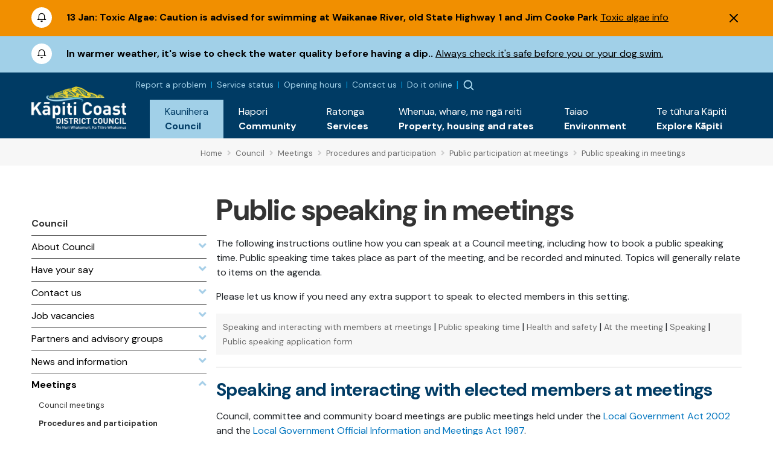

--- FILE ---
content_type: text/html; charset=utf-8
request_url: https://www.kapiticoast.govt.nz/council/meetings/procedures-and-participation/public-participation-at-meetings/public-participation-at-meetings/
body_size: 9608
content:

<!DOCTYPE html>
<html lang="en-nz">
<head>
    
<meta charset="utf-8">
<!-- Google Tag Manager -->
<script>(function(w,d,s,l,i){w[l]=w[l]||[];w[l].push({'gtm.start':
new Date().getTime(),event:'gtm.js'});var f=d.getElementsByTagName(s)[0],
j=d.createElement(s),dl=l!='dataLayer'?'&l='+l:'';j.async=true;j.src=
'https://www.googletagmanager.com/gtm.js?id='+i+dl;f.parentNode.insertBefore(j,f);
})(window,document,'script','dataLayer','GTM-WG7DS3Q');</script>
<!-- End Google Tag Manager --><meta name="viewport" content="width=device-width, initial-scale=1">
<meta name="theme-color" content="#247ac6">
<meta name="author" content="Kāpiti Coast District Council">
<meta name="description" content="The following instructions outline how you can speak at a Council meeting, including how to book a public speaking time. Public speaking time takes place as part of the meeting, and be recorded and...">
<meta name="facebook-domain-verification" content="7u4uih7d81o99sdgoif2mdcqov7i3n">
<title>Public speaking in meetings - K&#x101;piti Coast District Council</title>
<meta property="og:type" content="website">
<meta property="og:url" content="https://www.kapiticoast.govt.nz/council/meetings/procedures-and-participation/public-participation-at-meetings/public-participation-at-meetings/">
<meta property="og:description" content="The following instructions outline how you can speak at a Council meeting, including how to book a public speaking time. Public speaking time takes place as part of the meeting, and be recorded and...">
<meta property="og:locale" content="en_NZ">
<meta property="og:title" content="Public speaking in meetings - K&#x101;piti Coast District Council">
<meta property="og:image" content="https://www.kapiticoast.govt.nz/media/frxpxwff/about-the-council-kapiti-coast-district-council.png">
<meta property="twitter:card" content="summary_large_image">
<meta property="twitter:url" content="https://www.kapiticoast.govt.nz/council/meetings/procedures-and-participation/public-participation-at-meetings/public-participation-at-meetings/">
<meta property="twitter:title" content="Public speaking in meetings - K&#x101;piti Coast District Council">
<meta property="twitter:description" content="The following instructions outline how you can speak at a Council meeting, including how to book a public speaking time. Public speaking time takes place as part of the meeting, and be recorded and...">
    <meta property="twitter:image" content="https://www.kapiticoast.govt.nz/media/frxpxwff/about-the-council-kapiti-coast-district-council.png">
    <meta property="twitter:image:alt" content="Public speaking in meetings - K&#x101;piti Coast District Council">
<link rel="canonical" href="https://www.kapiticoast.govt.nz/council/meetings/procedures-and-participation/public-participation-at-meetings/public-participation-at-meetings/">
<link rel="manifest" href="/img/favicon/k/manifest.json">
<link rel="icon" href="/favicon.svg">
<link rel="apple-touch-icon" sizes="57x57" href="/img/favicon/k/apple-icon-57x57.png">
<link rel="apple-touch-icon" sizes="60x60" href="/img/favicon/k/apple-icon-60x60.png">
<link rel="apple-touch-icon" sizes="72x72" href="/img/favicon/k/apple-icon-72x72.png">
<link rel="apple-touch-icon" sizes="76x76" href="/img/favicon/k/apple-icon-76x76.png">
<link rel="apple-touch-icon" sizes="114x114" href="/img/favicon/k/apple-icon-114x114.png">
<link rel="apple-touch-icon" sizes="120x120" href="/img/favicon/k/apple-icon-120x120.png">
<link rel="apple-touch-icon" sizes="144x144" href="/img/favicon/k/apple-icon-144x144.png">
<link rel="apple-touch-icon" sizes="152x152" href="/img/favicon/k/apple-icon-152x152.png">
<link rel="apple-touch-icon" sizes="180x180" href="/img/favicon/k/apple-icon-180x180.png">
<link rel="icon" type="image/png" sizes="192x192" href="/favicon.svg">
<link rel="icon" type="image/png" sizes="32x32" href="/favicon.svg">
<link rel="icon" type="image/png" sizes="96x96" href="/favicon.svg">
<link rel="icon" type="image/png" sizes="16x16" href="/favicon.svg"> 

 
    <link rel="preconnect" href="https://fonts.googleapis.com">
<link rel="preconnect" href="https://fonts.gstatic.com" crossorigin>
<link rel="preload" href="https://code.jquery.com/ui/1.13.0/themes/smoothness/jquery-ui.css" as="style" onload="this.onload=null;this.rel='stylesheet'">
<noscript><link href="https://code.jquery.com/ui/1.13.0/themes/smoothness/jquery-ui.css" media="screen" rel="stylesheet"></noscript>
<link rel="preload" href="https://cdn.jsdelivr.net/npm/bootstrap@5.3.2/dist/css/bootstrap.min.css" as="style" onload="this.onload=null;this.rel='stylesheet'">
<noscript><link href="https://cdn.jsdelivr.net/npm/bootstrap@5.3.2/dist/css/bootstrap.min.css" media="screen" rel="stylesheet" integrity="sha384-T3c6CoIi6uLrA9TneNEoa7RxnatzjcDSCmG1MXxSR1GAsXEV/Dwwykc2MPK8M2HN" crossorigin="anonymous"></noscript>
<link rel="preload" href="https://cdn.jsdelivr.net/npm/swiper@11/swiper-bundle.min.css" as="style" onload="this.onload=null;this.rel='stylesheet'" >
<noscript><link href="https://cdn.jsdelivr.net/npm/swiper@11/swiper-bundle.min.css" media="screen" rel="stylesheet" integrity="sha384-T3c6CoIi6uLrA9TneNEoa7RxnatzjcDSCmG1MXxSR1GAsXEV/Dwwykc2MPK8M2HN" crossorigin="anonymous"></noscript>

    <link rel="preload" href="/bundles/maincssbundlev1.css?v=l4kFjWxdGzCPVSN81FMrdAKv4gM" as="style" onload="this.onload=null;this.rel='stylesheet'" />
    <noscript><link href="/bundles/maincssbundlev1.css?v=l4kFjWxdGzCPVSN81FMrdAKv4gM" media="screen" rel="stylesheet" /></noscript>
 
</head>
<body class="standardpage">
    <header>	
        <!-- Google Tag Manager (noscript) -->
<noscript><iframe src="https://www.googletagmanager.com/ns.html?id=GTM-WG7DS3Q"
height="0" width="0" style="display:none;visibility:hidden"></iframe></noscript>
<!-- End Google Tag Manager (noscript) --><div class="access">
    <div class="container">
        <div>
            <a class="btn" href="#main" rel="noreferrer noopener nofollow">
                <span>Skip to main content</span>
            </a>
            <a class="btn" href="#main-nav-contents" rel="noreferrer noopener nofollow">
                <span>Skip to main navigation</span>
            </a>
        </div>
    </div>
</div>




    <div id="alerts-container" class="collapse show" data-hash="ED4CAFCF">
            <div class="alertitem  warning">
                <div class="container">
                    <div class="row">
                        <div class="col-auto">
                            <img src="/img/emergency-icon.svg" alt="alert" height="34" width="34">
                        </div>
                        <div class="col">
                            <div class="alert-content">
                                    <span class="alert-date">13 Jan:</span>
                                <span class="alert-title">Toxic Algae: Caution is advised for swimming at Waikanae River, old State Highway 1 and Jim Cooke Park</span>
                                    <span class="alert-link"><a href="/environment/environmental-concerns/recreational-water-quality/">Toxic algae info</a></span>
                            </div>
                        </div>
                            <div class="col-auto">
                                <button class="alert-close" type="button" data-bs-toggle="collapse" data-bs-target="#alerts-container" aria-expanded="false" aria-controls="alerts-container"><img src="/img/x.svg" alt="Dismiss Alert" height="14" width="14"></button>
                            </div>
                    </div>
                </div>
            </div>
            <div class="alertitem  info">
                <div class="container">
                    <div class="row">
                        <div class="col-auto">
                            <img src="/img/emergency-icon.svg" alt="alert" height="34" width="34">
                        </div>
                        <div class="col">
                            <div class="alert-content">
                                <span class="alert-title">In warmer weather, it&#x27;s wise to check the water quality before having a dip..</span>
                                    <span class="alert-link"><a href="https://www.kapiticoast.govt.nz/environment/environmental-concerns/recreational-water-quality/#latest-results">Always check it&#39;s safe before you or your dog swim.</a></span>
                            </div>
                        </div>
                    </div>
                </div>
            </div>
    </div>


<div class="nav-container">
        <nav class="navbar navbar-expand-xl">
        <div class="container">
            <div class="brand-wrapper flex-grow-1 flex-xl-grow-0">
                    <a class="navbar-brand logo mlogo" href="/">
                        <img width="157" height="71" src="/media/wshix23u/kapiti-coast-logo-text-white-2x.png" alt="K&#x101;piti Coast District Council">
                    </a>
            </div>
            <div class="nav-buttons d-flex d-xl-none">
                    <button class="showalerts" type="button" style="display:none;" ><img src="/img/emergency-icon-closed.svg" alt="Show Alerts" height="22" width="22"></button>

                    <button class="nav-button nav-search-button" type="button" data-bs-toggle="collapse" data-bs-target="#search-dropdown" aria-expanded="false"><img src="/img/searchmain.svg" alt="Search" title="Search" height="20" width="20"></button>
                    <div class="main-nav">
        <div class="btn-toggle  nav-button">
            <button type="button" class="navbar-toggle" data-bs-target="#nav-links" aria-label="Menu Button" aria-expanded="false">
                <span class="navbar-toggler-icon"><img height="20" width="20" src="/img/burger-menu.svg" alt="open menu"></span>
                <span class="navbar-close" style="display:none;"><img height="20" width="20" src="/img/x-circle.svg" alt="close menu"></span>
            </button>
        </div>
        <div class="nav-wrap">
            <div class="container">
                <div class="nav-inner">
                    <nav id="nav-links" class="nav-links navigation allowhover" data-selected="147308" data-top="1073">
                        <ul>
                            <li class="top test ">
                                <a href="/"><span class="text">Home</span></a>
                            </li>

                        </ul>
                    </nav>
                </div>

            </div>
        </div>
    </div>

            </div>

            <div class="collapse navbar-collapse flex-grow-1 flex-column" id="nav-collapse">
                <div class="topnav">
                    <div class="toplinks">
        <div class="toplinks-links">
<a href="/report-a-problem/">Report a problem</a><a href="/council/services-and-requests/service-status/">Service status</a><a href="/council/contact-us/service-centres/">Opening hours</a><a href="/council/contact-us/contact-council/">Contact us</a><a href="/do-it-online/">Do it online</a>        </div>
</div>


                        <button class="showalerts" type="button" style="display:none;" ><img src="/img/emergency-icon-closed.svg" alt="Show Alerts" height="22" width="22"></button>

                    <button class="nav-button nav-search-button" type="button" data-bs-toggle="collapse" data-bs-target="#search-dropdown" aria-expanded="false"><img src="/img/searchmain.svg" alt="Search" title="Search"></button>
                </div>
                <ul id="main-nav-contents" class="navbar-nav d-flex justify-content-end w-100">
                        <li class="nav-item">
                            <a class="nav-link collapsed expanded" href="/council/" role="button" data-bs-toggle="collapse" data-bs-target="#dropdown-161393" aria-expanded="false">
                                <div class="link-text maori"><span lang="mi">Kaunihera</span></div>
                                <div class="link-text">Council</div>
                            </a>
                            <div id="dropdown-161393"
                                 data-selected="147308"
                                 data-pageid="161393"
                                 data-tip='{"id":148045,"url":"/council/job-vacancies/all-vacancies/","title":"All vacancies","description":"Discover your next career move with us. Explore our current...","imageUrl":"/media/o4tjtwzr/services-kapiti-coast-district-council.png"}'
                                 data-bip='{"id":161435,"url":"/council/contact-us/","title":"Contact us","description":"How to get in touch with us, follow our social channels,...","imageUrl":"/img/default.jpg"}'
                                 class="collapse nav-items-container megamenu" data-parent="#main-nav-contents">

                                
                            </div>
                        </li>
                        <li class="nav-item">
                            <a class="nav-link collapsed" href="/community/" role="button" data-bs-toggle="collapse" data-bs-target="#dropdown-161394" aria-expanded="false">
                                <div class="link-text maori"><span lang="mi">Hapori</span></div>
                                <div class="link-text">Community</div>
                            </a>
                            <div id="dropdown-161394"
                                 data-selected="147308"
                                 data-pageid="161394"
                                 data-tip='null'
                                 data-bip='{"id":160501,"url":"/community/cdem/get-prepared/","title":"Get prepared","description":"There\u0027s some things you, your wh\u0101nau and neighbours can do...","imageUrl":"/media/wrkhg04t/get-prepared.png"}'
                                 class="collapse nav-items-container megamenu" data-parent="#main-nav-contents">

                                
                            </div>
                        </li>
                        <li class="nav-item">
                            <a class="nav-link collapsed" href="/services/" role="button" data-bs-toggle="collapse" data-bs-target="#dropdown-161395" aria-expanded="false">
                                <div class="link-text maori"><span lang="mi">Ratonga</span></div>
                                <div class="link-text">Services</div>
                            </a>
                            <div id="dropdown-161395"
                                 data-selected="147308"
                                 data-pageid="161395"
                                 data-tip='{"id":148861,"url":"/services/dog-and-animal-control/dogs/register-your-dog/","title":"Dog registration","description":"Every dog must be registered before it is three months of...","imageUrl":"/media/nlzhocdr/mollywtag2.jpg?format=webp"}'
                                 data-bip='{"id":149010,"url":"/services/rubbish-and-recycling/","title":"Reusing, recycling, and waste","description":"The more you refuse, reduce, reuse, and recycle, the better...","imageUrl":"/media/heljlge1/sized-banner-maclean-park-bins_upgraded-to-colour-sort-10.jpg?format=webp"}'
                                 class="collapse nav-items-container megamenu" data-parent="#main-nav-contents">

                                
                            </div>
                        </li>
                        <li class="nav-item">
                            <a class="nav-link collapsed" href="/propertyhousingandrates/" role="button" data-bs-toggle="collapse" data-bs-target="#dropdown-161396" aria-expanded="false">
                                <div class="link-text maori"><span lang="mi">Whenua, whare, me ng&#x101; reiti</span></div>
                                <div class="link-text">Property, housing and rates</div>
                            </a>
                            <div id="dropdown-161396"
                                 data-selected="147308"
                                 data-pageid="161396"
                                 data-tip='{"id":161490,"url":"/propertyhousingandrates/property-information/my-property/","title":"My property","description":"Find information about LIMs, building files, and earthquake...","imageUrl":"/media/00mj5qjv/our-population-and-demographics-kapiti-coast-district-council.png"}'
                                 data-bip='{"id":161498,"url":"/propertyhousingandrates/how-to-building-and-resource-consents/apply-for/","title":"Apply for...","description":"When you\u0027re wanting to apply for a consent, certificate, or...","imageUrl":"/media/4zxa5vs1/building-warrant-of-fitness-kapiti-coast-district-council.png"}'
                                 class="collapse nav-items-container megamenu" data-parent="#main-nav-contents">

                                
                            </div>
                        </li>
                        <li class="nav-item">
                            <a class="nav-link collapsed" href="/environment/" role="button" data-bs-toggle="collapse" data-bs-target="#dropdown-161397" aria-expanded="false">
                                <div class="link-text maori"><span lang="mi">Taiao</span></div>
                                <div class="link-text">Environment</div>
                            </a>
                            <div id="dropdown-161397"
                                 data-selected="147308"
                                 data-pageid="161397"
                                 data-tip='{"id":169796,"url":"/environment/flood-hazard-management/","title":"Flood hazard management","description":"Flooding is a natural part of our environment, but as...","imageUrl":"/media/e30c5u21/type-of-flooding.png"}'
                                 data-bip='{"id":176704,"url":"/council/forms-documents/council-strategies-and-plans/draft-strategies-and-policies/environment-strategy/","title":"Environment Strategy","description":"We\u2019re developing an Environment Strategy to support K\u0101piti...","imageUrl":"/media/susmjcb4/public-excluded-session-decisions-kapiti-coast-district-council.png"}'
                                 class="collapse nav-items-container megamenu" data-parent="#main-nav-contents">

                                
                            </div>
                        </li>
                        <li class="nav-item">
                            <a class="nav-link collapsed" href="/explore-kapiti/" role="button" data-bs-toggle="collapse" data-bs-target="#dropdown-161398" aria-expanded="false">
                                <div class="link-text maori"><span lang="mi">Te t&#x16B;hura K&#x101;piti</span></div>
                                <div class="link-text">Explore K&#x101;piti</div>
                            </a>
                            <div id="dropdown-161398"
                                 data-selected="147308"
                                 data-pageid="161398"
                                 data-tip='{"id":161577,"url":"/explore-kapiti/libraries/","title":"Libraries","description":"","imageUrl":"/media/jygdmb3q/libraries-kapiti-coast-district-council.png"}'
                                 data-bip='{"id":166757,"url":"/explore-kapiti/aquatics/","title":"Aquatics","description":"","imageUrl":"/media/0z4h5gj4/coastlands-aquatic-centre-main-pool.jpeg?format=webp"}'
                                 class="collapse nav-items-container megamenu" data-parent="#main-nav-contents">

                                
                            </div>
                        </li>
                </ul>
            </div>
        </div>
    </nav>

        <div class="searchform-container form-inline nav-buttons">
        <div id="search-dropdown" class="collapse">
            <div>
                <div class="container">
                    <form action="/search/" method="get">
                        <label for="search-input" class="invisible">Search</label>
                        <input id="search-input" type="text" class="form-control" name="q" placeholder="Search">
                        <a title="Close" href="#" role="button" class="close-btn" data-bs-toggle="collapse" data-bs-target="#search-dropdown" aria-expanded="false"><img src="/img/times-circle-regular.svg" height="24" width="24" alt="search"><span class="visually-hidden">Close</span></a>
                    </form>
                    <div class="pt-2">Hit enter to search or ESC to close</div>
                </div>
            </div>
        </div>
    </div>

</div>


    </header>
    <main>
        	<div class="breadcrumb-container">
		<div class="container-fluid">
			<div class="row">
				<div class="col-lg-3"></div>
				<div class="col">
					        <div class="breadcrumb-wrapper">
<span class="breadcrumb-link-wrapper"><a href="/" class="breadcrumb-link"><span>Home</span></a><span class="breadcrumb-separator"><i class="fas fa-angle-right"></i></span></span>
<span class="breadcrumb-link-wrapper"><a href="/council/" class="breadcrumb-link"><span>Council</span></a><span class="breadcrumb-separator"><i class="fas fa-angle-right"></i></span></span>
<span class="breadcrumb-link-wrapper"><a href="/council/meetings/" class="breadcrumb-link"><span>Meetings</span></a><span class="breadcrumb-separator"><i class="fas fa-angle-right"></i></span></span>
<span class="breadcrumb-link-wrapper"><a href="/council/meetings/procedures-and-participation/" class="breadcrumb-link"><span>Procedures and participation</span></a><span class="breadcrumb-separator"><i class="fas fa-angle-right"></i></span></span>
<span class="breadcrumb-link-wrapper"><a href="/council/meetings/procedures-and-participation/public-participation-at-meetings/" class="breadcrumb-link"><span>Public participation at meetings</span></a><span class="breadcrumb-separator"><i class="fas fa-angle-right"></i></span></span>
<span class="breadcrumb-link active"><span>Public speaking in meetings</span></span>
        </div>

				</div>
			</div>
		</div>
	</div>



<div class="main-content hasleft" id="main">

		<div class="leftcontent oldcol-lg-2 print-none">
			        <nav class="ln ln-plain">
            <a href="/council/"><div class="ln-title">Council</div></a>
            <ul class="ln-level-0">
                    <li>
                        <a href="/council/about-council/" class="ln-item-title"><span>About Council</span><span class="ln-icon"><i class="fas fa-angle-down"></i></span></a>
                    </li>
                    <li>
                        <a href="/council/have-your-say/" class="ln-item-title"><span>Have your say</span><span class="ln-icon"><i class="fas fa-angle-down"></i></span></a>
                    </li>
                    <li>
                        <a href="/council/contact-us/" class="ln-item-title"><span>Contact us</span><span class="ln-icon"><i class="fas fa-angle-down"></i></span></a>
                    </li>
                    <li>
                        <a href="/council/job-vacancies/" class="ln-item-title"><span>Job vacancies</span><span class="ln-icon"><i class="fas fa-angle-down"></i></span></a>
                    </li>
                    <li>
                        <a href="/council/partners/" class="ln-item-title"><span>Partners and advisory groups</span><span class="ln-icon"><i class="fas fa-angle-down"></i></span></a>
                    </li>
                    <li>
                        <a href="/council/news-and-information/" class="ln-item-title"><span>News and information</span><span class="ln-icon"><i class="fas fa-angle-down"></i></span></a>
                    </li>
                    <li>
                        <a href="/council/meetings/" class="ln-item-title ln-selected"><span>Meetings</span><span class="ln-icon"><i class="fas fa-angle-up"></i></span></a>
            <ul class="ln-level-1">
                    <li>
                        <a href="/council/meetings/council-meetings/" class="ln-item-title"><span>Council meetings</span></a>
                    </li>
                    <li>
                        <a href="/council/meetings/procedures-and-participation/" class="ln-item-title ln-selected"><span>Procedures and participation</span></a>
            <ul class="ln-level-2">
                    <li>
                        <a href="/council/meetings/procedures-and-participation/meeting-process/" class="ln-item-title"><span>Meeting process</span></a>
                    </li>
                    <li>
                        <a href="/council/meetings/procedures-and-participation/public-participation-at-meetings/" class="ln-item-title ln-selected"><span>Public participation at meetings</span></a>
            <ul class="ln-level-3">
                    <li>
                        <a href="/council/meetings/procedures-and-participation/public-participation-at-meetings/public-participation-at-meetings/" class="ln-item-title ln-selected ln-current"><span>Public speaking in meetings</span></a>
                    </li>
                    <li>
                        <a href="/council/meetings/procedures-and-participation/public-participation-at-meetings/public-forums-before-meetings/" class="ln-item-title"><span>Public forums before meetings</span></a>
                    </li>
                    <li>
                        <a href="/council/meetings/procedures-and-participation/public-participation-at-meetings/accessibility-at-our-meetings/" class="ln-item-title"><span>Accessibility at our meetings</span></a>
                    </li>
            </ul>
                    </li>
                    <li>
                        <a href="/council/meetings/procedures-and-participation/presentations-to-council/" class="ln-item-title"><span>Presentations to Council</span></a>
                    </li>
                    <li>
                        <a href="/council/meetings/procedures-and-participation/public-excluded-session-decisions-2022-25/" class="ln-item-title"><span>Public excluded session decisions 2022&#x2013;25</span></a>
                    </li>
            </ul>
                    </li>
                    <li>
                        <a href="/council/meetings/district-licensing-committee/" class="ln-item-title"><span>District Licensing Committee</span></a>
                    </li>
                    <li>
                        <a href="/council/meetings/appeals-hearing-committee/" class="ln-item-title"><span>Appeals Hearing Committee</span></a>
                    </li>
            </ul>
                    </li>
                    <li>
                        <a href="/council/forms-documents/" class="ln-item-title"><span>Plans and reports</span><span class="ln-icon"><i class="fas fa-angle-down"></i></span></a>
                    </li>
                    <li>
                        <a href="/council/services-and-requests/" class="ln-item-title"><span>Services and Requests</span><span class="ln-icon"><i class="fas fa-angle-down"></i></span></a>
                    </li>
                    <li>
                        <a href="/council/projects/" class="ln-item-title"><span>Projects</span><span class="ln-icon"><i class="fas fa-angle-down"></i></span></a>
                    </li>
            </ul>
        </nav>



		</div>

			<div>
			<div class="area-container">
				<div class="page-heading">
					<h1>Public speaking in meetings</h1>
				</div>
			</div>
<div class="grid" data-grid-columns="12;">
    
<div class="grid__layout-container">
        <div class="grid__item__container">
            <div class="grid__layout-item"
                 data-col-span="12"
                 data-row-span="1">

    <div style="--areas-column-gap:20px;background-color: transparent;" class="section">
        
<div class="area-container "
     style="--area-grid-columns: 12;">
            <div class="grid__area " style=""
                 data-cols="12"
                 data-rows="1"
                 data-alias="main">
                
<div class="grid__layout-container">
        <div class="grid__item__container">
            <div class="grid__layout-item"
                 data-col-span="12"
                 data-row-span="1">


<div  class="rte" >
<p>The following instructions outline how you can speak at a Council meeting, including how to book a public speaking time. Public speaking time takes place as part of the meeting, and be recorded and minuted. Topics will generally relate to items on the agenda.</p>
<p>Please let us know if you need any extra support to speak to elected members in this setting.</p>
<div class="type-section"><a href="#EMsAtMeetings" title="Speaking and interacting with members at meetings" data-anchor="#EMsAtMeetings">Speaking and interacting with members at meetings</a> | <a href="#publicspeaking" data-anchor="#publicspeaking">Public speaking time</a>&nbsp;|&nbsp;<a href="#healthandsafety">Health and safety </a>| <a href="#atthemeeting">At the meeting</a> | <a href="#speaking" title="Speaking" data-anchor="#speaking">Speaking</a> | <a title="Public forum application form" href="/council/meetings/procedures-and-participation/public-participation-at-meetings/public-participation-at-meetings/#Form" data-anchor="#Form">Public speaking application form</a>&nbsp;</div>
<hr>
<h2><strong><a id="EMsAtMeetings"></a>Speaking and interacting with elected members at meetings</strong></h2>
<p>Council, committee and community board meetings are public meetings held under the <a href="https://www.legislation.govt.nz/act/public/2002/0084/latest/DLM170873.html" title="Local Government Act 2002 – legislation.govt.nz">Local Government Act 2002</a> and the&nbsp;<a href="https://legislation.govt.nz/act/public/1987/0174/latest/DLM122242.html" title="Local Government Official Information and Meetings Act 1987 – legislation.govt.nz">Local Government Official Information and Meetings Act 1987</a>.</p>
<p>The Mayor, or Chair of the committee or community board, makes sure the meetings run smoothly. These Acts require Council and community boards to follow a set of rules called Standing Orders. These must follow the law, and cover:</p>
<ul>
<li>how the public take part in and speak at meetings&nbsp;</li>
<li>how meetings are advertised&nbsp;</li>
<li>who can attend and how many Council or committee members need to attend for the meeting to take place&nbsp;</li>
<li>how Council committees and community boards make decisions and discuss items on the agenda.</li>
</ul>
<p>Council, committee and community board meetings are not ‘public meetings’ where members of the community and elected members can freely talk and discuss topics. They are meetings of Council, committees and community boards held in public so the community is able watch and, at a certain point, speak to elected members about issues on the meeting agenda.</p>
<p>If you want to speak to elected members about an issue on the agenda, let the Council staff at the meeting know. There is time at the start of each meeting for public speaking, and people usually get 3–5 minutes to share their thoughts. After this time, according to the Standing Order rules, the public can’t participate in the discussion. If you want to comment on the discussion, you can do so after the meeting by talking to an elected member directly.</p>
<p>If you want to talk about an issue not on the agenda, the Mayor or Chair may let you briefly, or suggest another way for you to present the issue to elected members.</p>
<hr>
<h2><strong><a id="publicspeaking"></a>Public speaking time</strong></h2>
<p style="font-weight: 400;">At the beginning of Council and committee meetings there's time where you may address the Mayor and councillors about matters generally relating to the items on the agenda. Find out about <a href="/council/meetings/procedures-and-participation/public-participation-at-meetings/public-forums-before-meetings/" title="Public forums before meetings">public forums</a> for speaking with elected members on items not on the agenda.</p>
<p style="font-weight: 400;">You'll usually have a maximum of 3 minutes of speaking time. The Chair may restrict the time eg to 2 minutes where there are more than six speakers for public speaking time.</p>
<p style="font-weight: 400;">Speakers must book<span>&nbsp;</span>by <a href="/cdn-cgi/l/email-protection#25424a5340574b444b4640654e44554c514c464a4456510b424a53510b4b5f" title="Email the Governance team">emailing the Governance team</a><span>&nbsp;</span>by 12 midday the day before the meeting. You'll need to provide:</p>
<ul style="font-weight: 400;">
<li>your name</li>
<li>whether you're representing an organisation</li>
<li>which agenda item, if any, you wish to speak on</li>
<li>whether you're speaking to a written submission</li>
<li>any written material supporting your position that you wish to share with councillors</li>
<li>notice in advance if you intend to use a power point presentation</li>
</ul>
<p>You can read copies of agendas and reports online at least two days before the meeting.</p>
<p style="font-weight: 400;">The Governance team will advise you of your allocated speaking slot by 5pm the day before the meeting. We'll also confirm how long you have to speak.&nbsp;<a title="Public participation at meetings and forums" href="/council/meetings/procedures-and-participation/public-participation-at-meetings/public-participation-at-meetings/"></a></p>
<hr>
<h2><a id="healthandsafety"></a>Health and safety</h2>
<p><span>For the health and safety of all attendees in the meeting, you must let the Governance team know before the day of the meeting, and seek any required approval, if you intend providing material samples or evidential material (other than paper form). Council reserves the right to decline the individual's request if it believes there is potential to endanger the health and safety of others.</span><a title="Public participation at meetings and forums" href="/council/meetings/procedures-and-participation/public-participation-at-meetings/public-participation-at-meetings/"></a></p>
<hr>
<h2><a id="atthemeeting"></a>At the meeting<b>&nbsp;</b></h2>
<p style="font-weight: 400;">Council meetings are quite formal, so please understand and follow these basic rules:</p>
<ul style="font-weight: 400;">
<li>At the end of your oral submission, you may be asked questions by elected members.</li>
<li>It's important not to interrupt councillors when they're speaking, and not to speak until requested by the Chair.&nbsp;</li>
</ul>
<hr>
<h2><a id="speaking"></a>Speaking</h2>
<p style="font-weight: 400;">The Chair will also advise you how long you have to speak. You'll be timed, so please be careful to use your minutes wisely. The Chair may terminate your statement if it's disrespectful or offensive.</p>
<p style="font-weight: 400;">Rules generally pertaining to Public Speaking Time are under Section 15 of Standing Orders, which were adopted by Council on 24 November 2022.&nbsp;<a title="Public participation at meetings and forums" href="/council/meetings/procedures-and-participation/public-participation-at-meetings/public-participation-at-meetings/"></a></p>
<hr>
<h2><a id="Form"></a>Public speaking application form</h2></div>            </div>
        </div>
        <div class="grid__item__container">
            <div class="grid__layout-item"
                 data-col-span="12"
                 data-row-span="1">

<div class="embeds">
<script data-cfasync="false" src="/cdn-cgi/scripts/5c5dd728/cloudflare-static/email-decode.min.js"></script><script  src="https://form.jotform.com/jsform/241651103694049"></script></div>            </div>
        </div>
        <div class="grid__item__container">
            <div class="grid__layout-item"
                 data-col-span="12"
                 data-row-span="1">


<div  class="rte" >
</div>            </div>
        </div>
</div>

            </div>
</div>
    </div>

            </div>
        </div>
</div>

</div>
			</div>



</div>
	<div class="pdate">Updated 15 December 2025</div>


    </main>
    <footer>
         
<div class="f-links">
    <div class="container">
        <div class="row">
            <div class="d-none d-md-block col-md-6 col-lg-3">
                <h3 class="fh-green">Hot topics</h3>
            <ul class="list-unstyled">
                    <li><a class="f-link" href="/council/have-your-say/">Have your say</a></li>
                    <li><a class="f-link" href="/services/grants-and-funding/">Grants and funding</a></li>
                    <li><a class="f-link" href="/council/meetings/procedures-and-participation/public-participation-at-meetings/public-forums-before-meetings/">Public forums before meetings</a></li>
                    <li><a class="f-link" href="/services/rubbish-and-recycling/kerbside-services/">Recycling and rubbish</a></li>
                    <li><a class="f-link" href="/services/waters/water-supply/water-use/">Daily water consumption and sources</a></li>
                    <li><a class="f-link" href="/environment/environmental-concerns/recreational-water-quality/">Recreational water quality</a></li>
            </ul>
            </div>
            <div class="d-none d-md-block col-md-6 col-lg-3">
                <h3 class="fh-blue">Quick links</h3>
            <ul class="list-unstyled">
                    <li><a class="f-link" href="/council/services-and-requests/information-requests/">Official Information Requests</a></li>
                    <li><a class="f-link" href="/services/business-licences-and-permits/hospitality-licensing/alcohol-licences/">Alcohol licences</a></li>
                    <li><a class="f-link" href="/community/cdem/">Civil defence</a></li>
                    <li><a class="f-link" href="/explore-kapiti/recreation/parks-and-reserves/sportsgrounds/sports-ground-status/">Sports ground status</a></li>
                    <li><a class="f-link" href="/council/forms-documents/district-plan/">District Plan</a></li>
                    <li><a class="f-link" href="/council/news-and-information/public-notices/">Public notices</a></li>
            </ul>
            </div>
            <div class="d-none d-md-block col-md-6 col-lg-3">
                <h3 class="fh-yellow">Services &amp; information</h3>
            <ul class="list-unstyled">
                    <li><a class="f-link" href="/council/services-and-requests/service-status/">Service status</a></li>
                    <li><a class="f-link" href="/council/job-vacancies/">Job vacancies</a></li>
                    <li><a class="f-link" href="/council/services-and-requests/supplier-portal/">Supplier portal</a></li>
                    <li><a class="f-link" href="/services/business-licences-and-permits/business-operations/information-for-businesses/">Information for businesses</a></li>
                    <li><a class="f-link" href="https://maps.kapiticoast.govt.nz/LocalMaps/Gallery/" target="_blank">Maps</a></li>
                    <li><a class="f-link" href="https://www.wellingtonnz.com/" target="_blank">K&#x101;piti Coast destination website</a></li>
            </ul>
            </div>
            <div class="col-md-6 col-lg-3">
<h3 class="fh-orange">Get in touch <a title="Follow us on Facebook - Opens in a new window." href="https://www.facebook.com/kapiticoastdistrictcouncil/" target="_blank" class="facebook-f" rel="noopener"><span class="visually-hidden">Follow us on Facebook</span><img alt="Facebook" src="/img/icon-sml-facebook.svg" width="16" height="16" style="margin-left: 11px;"></a><a title="Follow us on Instagram - Opens in a new window." href="https://www.instagram.com/kapiticoastdistrictcouncil/" target="_blank" class="instagram" style="margin-left: 11px;" rel="noopener"><span class="visually-hidden">Follow us on Instagram</span><img alt="Instagram" src="/img/icon-sml-instagram.svg" width="16" height="16"></a><a title="Follow us on YouTube - Opens in a new window." href="https://www.youtube.com/user/KapitiCouncil" target="_blank" class="youtube" style="margin-left: 11px;" rel="noopener"><span class="visually-hidden">Follow us on YouTube</span><img alt="YouTube" src="/img/icon-sml-youtube.svg" width="16" height="16"></a></h3>
<address><span class="contact-name" lang="mi">Kāpiti Coast District Council<br></span><span class="contact-street">175 Rimu Road<br></span><span class="contact-street2">Private Bag 60601<br></span><span class="contact-city">Paraparaumu</span><span>&nbsp;</span><span class="contact-postcode">5254<br></span></address><address><strong></strong></address>
<p><strong>Phone:&nbsp;</strong><a class="phone" href="tel:042964700">04 296 4700</a><br><strong>Toll free:</strong><span>&nbsp;</span><a class="phone0800" href="tel:0800486486">0800 486 486</a><br><strong>Fax:</strong><span>&nbsp;</span>04 296 4830<br><a class="email" href="/cdn-cgi/l/email-protection#a4cfc5d4cdd0cd8ac7cbd1cac7cdc8e4cfc5d4cdd0cdc7cbc5d7d08ac3cbd2d08acade"><span class="__cf_email__" data-cfemail="48232938213c21662b273d262b212408232938213c212b27293b3c662f273e3c662632">[email&#160;protected]</span></a></p>
<p><img alt="shielded website logo" id="shielded-logo" height="40" width="40" src="https://shielded.co.nz/img/custom-logo.png" style="cursor: pointer; margin-top: 0px; margin-bottom: 0px; display: inherit; float: left;"> <a href="https://www.nzrelay.co.nz/index" title="New Zealand Relay"><img alt="NZ Relay service - Communications services for those who are hearing or speech impaired." src="/media/a2gpvbfr/newzealandrelay.png" width="42" height="58" style="padding-left: 10px; float: left;"></a></p>
<p>
<script data-cfasync="false" src="/cdn-cgi/scripts/5c5dd728/cloudflare-static/email-decode.min.js"></script><script src="https://staticcdn.co.nz/embed/embed.js"></script>
<script>
            (function () {
                window.onload = function(){
                    var frameName = new ds07o6pcmkorn({
                        openElementId: "#shielded-logo"
                    });
                    frameName.init();
                }
            })();
        </script>
</p>            </div>
        </div>

        <div class="page-rip-parent"><img loading="lazy" alt="page rip" class="page-rip" src="/img/page-rip.png" aria-hidden="true"></div>
    </div>
</div>

<div class="f-bottom">
    <div class="container">
        <div class="row">
            <div class="col-lg-3">
                &#xA9; Copyright 2026 K&#x101;piti Coast District Council 
            </div>
            <div class="col-lg-6 f-horizontal-links text-xl-center mt-3 mt-lg-0 mb-3 mb-lg-0">
                            <a class="f-botlink" href="/sitemap/">Sitemap</a>
                            <a class="f-botlink" href="/about-this-website/">About this website</a>
                            <a class="f-botlink" href="/accessibility/">Accessibility</a>
                            <a class="f-botlink" href="/legal-notices/">Legal notices</a>
                            <a class="f-botlink" href="/legal-notices/copyright-and-conditions-of-use/#copyright">General copyright statement</a>
            </div>
            <div class="col-lg-3 text-xl-end">
<a class="nzgovt" href="https://www.govt.nz" target="_blank">                    <img width="120" height="20" src="/img/NoImage.svg" data-lazyimg="/media/tbudl4yt/nz-govt-logo-url-mark.png" alt="Nz Govt Logo Url Mark" >
</a>            </div>
        </div>
    </div>
</div>


    </footer>
    <script src="https://code.jquery.com/jquery-3.6.1.min.js" integrity="sha256-o88AwQnZB+VDvE9tvIXrMQaPlFFSUTR+nldQm1LuPXQ=" crossorigin="anonymous"></script>
<script defer src="https://code.jquery.com/ui/1.13.2/jquery-ui.min.js" integrity="sha256-lSjKY0/srUM9BE3dPm+c4fBo1dky2v27Gdjm2uoZaL0=" crossorigin="anonymous"></script>
<script src="https://ajax.aspnetcdn.com/ajax/jquery.validate/1.16.0/jquery.validate.min.js"></script>
<script src="https://ajax.aspnetcdn.com/ajax/mvc/5.2.3/jquery.validate.unobtrusive.min.js"></script>
<script defer src="https://cdn.jsdelivr.net/npm/bootstrap@5.3.2/dist/js/bootstrap.bundle.min.js" integrity="sha384-C6RzsynM9kWDrMNeT87bh95OGNyZPhcTNXj1NW7RuBCsyN/o0jlpcV8Qyq46cDfL" crossorigin="anonymous"></script>
<script defer src="https://cdn.jsdelivr.net/npm/dayjs@1/dayjs.min.js"></script>
<script defer src="https://cdn.jsdelivr.net/npm/swiper@11/swiper-bundle.min.js"></script>
    <script defer src="/bundles/mainjsbundlev1.js?v=OG_bXbkWzyBKF7QU_HR7SHwPiaE"></script>
 
</body>
</html>


--- FILE ---
content_type: text/css
request_url: https://www.kapiticoast.govt.nz/css/fonts.css?v=2EtyN30cl95X0dy3U1-1prCAjCw
body_size: -163
content:
@import url('https://fonts.googleapis.com/css2?family=DM+Sans:opsz,wght@9..40,400;9..40,500;9..40,600;9..40,700&display=swap');


--- FILE ---
content_type: text/plain; charset=utf-8
request_url: https://events.getsitectrl.com/api/v1/events
body_size: 558
content:
{"id":"66f1fc518bd00aa1","user_id":"66f1fc518be5c45a","time":1768586036783,"token":"1768586036.cb47d643a04ceb91a83714bd84be6318.8cc1f193171f26fbd8cb3b3c49ae5773","geo":{"ip":"3.149.228.224","geopath":"147015:147763:220321:","geoname_id":4509177,"longitude":-83.0061,"latitude":39.9625,"postal_code":"43215","city":"Columbus","region":"Ohio","state_code":"OH","country":"United States","country_code":"US","timezone":"America/New_York"},"ua":{"platform":"Desktop","os":"Mac OS","os_family":"Mac OS X","os_version":"10.15.7","browser":"Other","browser_family":"ClaudeBot","browser_version":"1.0","device":"Spider","device_brand":"Spider","device_model":"Desktop"},"utm":{}}